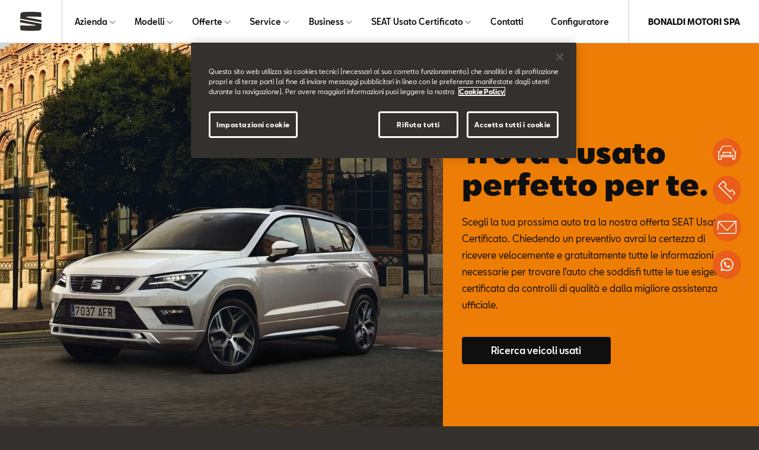

--- FILE ---
content_type: text/html; charset=UTF-8
request_url: https://seat.bonaldi.it/usato-certificato
body_size: 11170
content:
<!doctype html>
<html lang="it" data-allow-third-parties-cookies="true">
 <head>
  <script src="https://cdn.cookielaw.org/scripttemplates/otSDKStub.js" type="text/javascript" data-language="it" charset="UTF-8" data-domain-script="ba191407-ad4d-4a30-9e04-04af4d735136"></script>
  <!-- Global site tag (gtag.js) - Google Analytics -->
  <script async src="https://www.googletagmanager.com/gtag/js?id=UA-47557085-1">
      </script>
  <script>
        window.dataLayer = window.dataLayer || [];
        function gtag(){dataLayer.push(arguments);}
        gtag('js', new Date());

        gtag('config', 'UA-47557085-1');
        gtag('config', 'UA-49482967-4');
      </script>
  <script>
      var SEATDealersHub = {
      	"googleMapApiKey" : 'AIzaSyC0lxwWEN_bYu7uRkRWyQCCWiOnHprAVJo',
      	"contacts" : {"Nuovo":["Azzano San Paolo - BG"],"Flotte":["Azzano San Paolo - BG"],"TestDrive":["Azzano San Paolo - BG"],"Tagliando":["Bergamo"],"Service":["Bergamo"],"Preventivo":["Azzano San Paolo - BG"],"Informazioni":["Azzano San Paolo - BG"],"Usato":["Azzano San Paolo - BG"],"Revisione":["Bergamo"]},
      	"newsList" : '/Apps/WebObjects/SEATDealersHub.woa/wa/newsList?id=163871&languageCode=ita',
      	"modelli" :  '/Apps/WebObjects/SEATDealersHub.woa/wa/JDA/modelli',
      	"veicoliCount" :  '/Apps/WebObjects/SEATDealersHub.woa/wa/JDA/veicoliCount'
      };
    </script>
  <script>
      (function( w ){
		var dwhub = {};
      	
		if( typeof module !== "undefined" ){
			module.exports = dwhub
      	}
      	else {
      		w.dwhub = dwhub;
      	}
      	var loadJS = function( src, cb ){
      		"use strict";
      		var ref = w.document.getElementsByTagName( "script" )[0];
      		var script = w.document.createElement( "script" );
      		script.src = src;
      		script.async = true;
      		ref.parentNode.insertBefore( script, ref );
      		if (cb && typeof(cb) === "function") {
      			script.onload = cb;
      		}
      		return script;
      	};
      	if( typeof module !== "undefined" ){
      		module.exports = loadJS;
      	}
      	else {
      		w.loadJS = loadJS;
      	}
      	var vwready = function(f){
      		if(!w.vwReadyDone){
      			document.addEventListener("vw:ready",f,false);
      		} else{
      		 f();
      		}
      	};
      	if( typeof module !== "undefined" ){
      		module.exports = vwready;
      	}
      	else {
      		w.vwready = vwready;
      	}
      	
      	var vwload = function(f){
      		if(!w.vwLoadDone){
      			document.addEventListener("vw:load",f,false);
      		} else{
      		 f();
      		}
      	};
      	if( typeof module !== "undefined" ){
      		module.exports = vwload;
      	}
      	else {
      		w.vwload = vwload;
      	}
      	var vwSwiperLoad = function(f){
      		if(!w.vwSwiperLoadDone){
      			document.addEventListener("vw:swiperload",f,false);
      		} else{
      		 f();
      		}
      	};
      	if( typeof module !== "undefined" ){
      		module.exports = vwSwiperLoad;
      	}
      	else {
      		w.vwSwiperLoad = vwSwiperLoad;
      	}
      	
      }( typeof global !== "undefined" ? global : this ));
      
      

      loadJS('https://d119oe6zl6h5t0.cloudfront.net/wsr-bundle/20260112174048/app/fe/js/lib-min.js')
      vwready(function(){  
      loadJS('https://d119oe6zl6h5t0.cloudfront.net/wsr-bundle/20260112174048/app/fe/js/main-min.js') 
      
      });
    </script>
  <style type="text/css">
      body{
      	opacity:0;
      }
    </style>
  <link rel="preload" as="style" onload="this.rel='stylesheet'" href="https://d119oe6zl6h5t0.cloudfront.net/wsr-bundle/20260112174048/app/fe/css/main.css">
  <noscript>
   <link rel="stylesheet" type="text/css" media="all" href="https://d119oe6zl6h5t0.cloudfront.net/wsr-bundle/20260112174048/app/fe/css/main.css">
  </noscript>
  <script type="text/javascript">
!function(t){"use strict";t.loadCSS||(t.loadCSS=function(){});var e=loadCSS.relpreload={};if(e.support=function(){var e;try{e=t.document.createElement("link").relList.supports("preload")}catch(t){e=!1}return function(){return e}}(),e.bindMediaToggle=function(t){function e(){t.addEventListener?t.removeEventListener("load",e):t.attachEvent&&t.detachEvent("onload",e),t.setAttribute("onload",null),t.media=a}var a=t.media||"all";t.addEventListener?t.addEventListener("load",e):t.attachEvent&&t.attachEvent("onload",e),setTimeout(function(){t.rel="stylesheet",t.media="only x"}),setTimeout(e,3e3)},e.poly=function(){if(!e.support())for(var a=t.document.getElementsByTagName("link"),n=0;n<a.length;n++){var o=a[n];"preload"!==o.rel||"style"!==o.getAttribute("as")||o.getAttribute("data-loadcss")||(o.setAttribute("data-loadcss",!0),e.bindMediaToggle(o))}},!e.support()){e.poly();var a=t.setInterval(e.poly,500);t.addEventListener?t.addEventListener("load",function(){e.poly(),t.clearInterval(a)}):t.attachEvent&&t.attachEvent("onload",function(){e.poly(),t.clearInterval(a)})}"undefined"!=typeof exports?exports.loadCSS=loadCSS:t.loadCSS=loadCSS}("undefined"!=typeof global?global:this);
</script>
  <link rel="stylesheet" type="text/css" href="/Apps/WebObjects/SEATDealersHub.woa/wa/WSAction/colors">
  <meta charset="utf-8">
  <link rel="canonical" href="https://seat.bonaldi.it/usato-certificato">
  <meta property="og:image" content="https://seat.bonaldi.ithttps://d119oe6zl6h5t0.cloudfront.net/xsr-img/177816/ita/1080x1080/1/heroproductimage.resizedviewport.scale.assetrootxl.jpg">
  <meta property="og:image:width" content="1080">
  <meta property="og:image:height" content="512">
  <meta content="it_IT" property="og:locale">
  <meta content="website" property="og:type">
  <meta property="og:title" content="SEAT Usato Certificato">
  <meta property="og:url" content="https://seat.bonaldi.it/usato-certificato">
  <meta property="og:site_name" content="BONALDI MOTORI SPA">
  <meta name="twitter:card" content="summary">
  <meta name="twitter:title" content="SEAT Usato Certificato">
  <meta name="twitter:url" content="https://seat.bonaldi.it/usato-certificato">
  <meta name="twitter:image" content="https://seat.bonaldi.ithttps://d119oe6zl6h5t0.cloudfront.net/xsr-img/177816/ita/1080x1080/1/heroproductimage.resizedviewport.scale.assetrootxl.jpg">
  <meta name="viewport" content="width=device-width, initial-scale=1">
  <title>Usato | BONALDI MOTORI SPA</title>
  <meta name="description" content="Visita il sito seat.bonaldi.it e scopri tutte le informazioni sul nostro usato SEAT.">
  <link rel="apple-touch-icon" sizes="180x180" href="/apple-touch-icon.png">
  <link rel="icon" type="image/png" sizes="32x32" href="/favicon-32x32.png">
  <link rel="icon" type="image/png" sizes="16x16" href="/favicon-16x16.png">
  <link rel="manifest" href="/manifest.json">
  <link rel="mask-icon" href="/safari-pinned-tab.svg" color="#5bbad5">
  <meta name="theme-color" content="#ffffff">
  <script>(function(w,d,s,l,i){w[l]=w[l]||[];w[l].push({'gtm.start':
new Date().getTime(),event:'gtm.js'});var f=d.getElementsByTagName(s)[0],
j=d.createElement(s),dl=l!='dataLayer'?'&l='+l:'';j.async=true;j.src=
'https://www.googletagmanager.com/gtm.js?id='+i+dl;f.parentNode.insertBefore(j,f);
})(window,document,'script','dataLayer','GTM-5ZDB75F');</script>
 </head>
 <body id="page-top">
  <noscript>
   <iframe src="https://www.googletagmanager.com/ns.html?id=GTM-5ZDB75F" height="0" width="0" style="display:none;visibility:hidden"></iframe>
  </noscript>
  <!-- Facebook Pixel Code -->
  <script>
  !function(f,b,e,v,n,t,s)
  {if(f.fbq)return;n=f.fbq=function(){n.callMethod?
  n.callMethod.apply(n,arguments):n.queue.push(arguments)};
  if(!f._fbq)f._fbq=n;n.push=n;n.loaded=!0;n.version='2.0';
  n.queue=[];t=b.createElement(e);t.async=!0;
  t.src=v;s=b.getElementsByTagName(e)[0];
  s.parentNode.insertBefore(t,s)}(window, document,'script',
  'https://connect.facebook.net/en_US/fbevents.js');
  fbq('init', '1775146459474154');
  fbq('track', 'PageView');
</script>
  <noscript>
   <img height="1" width="1" style="display:none" class="lazy" data-src="https://www.facebook.com/tr?id=1775146459474154&amp;ev=PageView&amp;noscript=1">
  </noscript>
  <!-- End Facebook Pixel Code -->
  <div id="top-navbar">
   <div class="d-flex">
    <div class="s-logo">
     <a href="/"> 
      <div class="d-block d-sm-none">
       <!--?xml version="1.0" encoding="UTF-8"?-->
       <svg id="uuid-40b51a66-d526-4cdd-b6f9-6f9b675869fb" xmlns="http://www.w3.org/2000/svg" viewBox="0 0 126.3 112.59">
        <path d="M.2,40.85c.1-4.1.4-14,.6-19.8.3-7.5,1.8-12,4.9-14.8C10,2.45,14.9,1.55,26.8.95c27.5-1.5,55.5-1.3,90.6,1.2,3.7.3,5,.9,5.8,1.4,1.6,1.1,1.7,2.3,2.2,8.5.2,3.6.7,13.1,1,18.3-12.1-.6-32.6-1.7-50.5-1.9s-34,.1-35.9.4c-3.9.5-5.7,2.3-6.2,3.1l92.9,17.2v13.5L.2,40.85Z" fill="#33302e" /><path d="M.1,47.45l126.2,23.55c-.1,3.4-.4,14.3-.6,20.6-.3,7.5-1.8,12-4.9,14.8-4.3,3.8-9.2,4.7-21.1,5.3-27.5,1.5-55.5,1.3-90.6-1.2-3.7-.3-5-.9-5.8-1.4-1.6-1.1-1.7-2.3-2.2-8.5C.8,96.4.2,84.1,0,80.1c16.3,1.05,41.3,1.9,61.7,1.9,5.1,0,18.4.2,22,.2,2.8,0,6.5-.8,8.4-3.7L.1,62.7v-15.25Z" fill="#33302e" />
       </svg>
      </div> 
      <div class="d-none d-sm-block">
       <!--?xml version="1.0" encoding="UTF-8"?-->
       <svg id="uuid-40b51a66-d526-4cdd-b6f9-6f9b675869fb" xmlns="http://www.w3.org/2000/svg" viewBox="0 0 126.3 112.59">
        <path d="M.2,40.85c.1-4.1.4-14,.6-19.8.3-7.5,1.8-12,4.9-14.8C10,2.45,14.9,1.55,26.8.95c27.5-1.5,55.5-1.3,90.6,1.2,3.7.3,5,.9,5.8,1.4,1.6,1.1,1.7,2.3,2.2,8.5.2,3.6.7,13.1,1,18.3-12.1-.6-32.6-1.7-50.5-1.9s-34,.1-35.9.4c-3.9.5-5.7,2.3-6.2,3.1l92.9,17.2v13.5L.2,40.85Z" fill="#33302e" /><path d="M.1,47.45l126.2,23.55c-.1,3.4-.4,14.3-.6,20.6-.3,7.5-1.8,12-4.9,14.8-4.3,3.8-9.2,4.7-21.1,5.3-27.5,1.5-55.5,1.3-90.6-1.2-3.7-.3-5-.9-5.8-1.4-1.6-1.1-1.7-2.3-2.2-8.5C.8,96.4.2,84.1,0,80.1c16.3,1.05,41.3,1.9,61.7,1.9,5.1,0,18.4.2,22,.2,2.8,0,6.5-.8,8.4-3.7L.1,62.7v-15.25Z" fill="#33302e" />
       </svg>
      </div> 
     </a>
    </div>
    <div class="s-menu">
     <ul id="main-menu">
      <li><a data-containerid="148963" href="/azienda/chi-siamo" title="Azienda"> Azienda </a>
       <div class="submenu megamenu" id="SECTION177798">
        <div class="li">
         <a data-containerid="148964" href="/azienda/chi-siamo" title="Chi siamo"><picture class="ratio r-2-1"><img alt="_jcr_content.resizedviewport.noscale.assetroot.jpg" class="lazy" data-src="https://d119oe6zl6h5t0.cloudfront.net/xsr-img/148990/ita/215x108/6/jcr-content.resizedviewport.noscale.assetroot.jpg"></picture> 
          <div class="menu-title">Chi siamo</div> 
          <div class="menu-subtitle">La nostra azienda</div> </a>
        </div>
        <div class="li">
         <a data-containerid="148995" href="/azienda/dove-siamo" title="Dove siamo"><picture class="ratio r-2-1"><img alt="dealer-seat.jpg" class="lazy" data-src="https://d119oe6zl6h5t0.cloudfront.net/xsr-img/149006/ita/300x3072/3/dealer-seat.jpg"></picture> 
          <div class="menu-title">Dove siamo</div> 
          <div class="menu-subtitle">La nostra sede</div> </a>
        </div>
        <div class="li">
         <a data-containerid="149013" href="/azienda/cose-il-wltp" title="Cos’è il WLTP"><picture class="ratio r-2-1"><img alt="xag-300x2048-ita-46031.jpg" class="lazy" data-src="https://d119oe6zl6h5t0.cloudfront.net/xsr-img/149014/ita/300x150/3/xag-300x2048-ita-46031.jpg"></picture> 
          <div class="menu-title">Cos'è il WLTP</div> 
          <div class="menu-subtitle">Nuovi standard per i consumi</div> </a>
        </div>
        <div class="li">
         <a data-containerid="149015" href="/azienda/created-in-barcelona" title="Created in Barcelona"><picture class="ratio r-2-1"><img alt="Lo spirito e la cultura SEAT" class="lazy" data-src="https://d119oe6zl6h5t0.cloudfront.net/xsr-img/149016/ita/300x3072/4/lo-spirito-e-la-cultura-seat.jpg"></picture> 
          <div class="menu-title">Created in Barcelona</div> 
          <div class="menu-subtitle">Lo spirito e la cultura SEAT</div> </a>
        </div>
        <div class="li">
         <a data-containerid="171053" href="/azienda/seat-senza-pensieri" title="SEAT senza pensieri"><picture class="ratio r-2-1"><img alt="stackedimage.resizedviewport.noscale.assetroots.jpg" class="lazy" data-src="https://d119oe6zl6h5t0.cloudfront.net/xsr-img/171054/ita/300x3072/1/stackedimage.resizedviewport.noscale.assetroots.jpg"></picture> 
          <div class="menu-title">SEAT senza pensieri</div> 
          <div class="menu-subtitle"></div> </a>
        </div>
       </div></li>
      <li><a data-containerid="149174" href="/modelli" title="Modelli"> Modelli </a>
       <div class="submenu megamenu megamenu-modelli" id="SECTION149174">
        <div class="submenu-tags">
         <div class="tag" data-tag="">Tutti i modelli</div>
         <div data-tag="Hybrid" class="tag">Hybrid</div>
         <div data-tag="Benzina" class="tag">Benzina</div>
         <div data-tag="Diesel" class="tag">Diesel</div>
        </div>
        <div data-tags="Benzina, Diesel" class="li modello-active modello-tag">
         <a data-containerid="194336" href="/modelli/nuova-ibiza" title="Nuova Ibiza"> <picture class="ratio r-2-1"><img alt="ibiza_oniric.png" class="lazy" data-src="https://d119oe6zl6h5t0.cloudfront.net/xsr-img/128045/ita/300x3072/7/ibiza-oniric.png"></picture> 
          <div class="menu-title">Nuova Ibiza</div> 
          <div class="menu-subtitle"></div> 
          <div class="menu-more">
           <span>Scoprila</span>
          </div> </a>
        </div>
        <div data-tags="Benzina, Diesel" class="li modello-active modello-tag">
         <a data-containerid="193890" href="/modelli/nuova-arona" title="Nuova Arona"> <picture class="ratio r-2-1"><img alt="arona-style-mini-car.png" class="lazy" data-src="https://d119oe6zl6h5t0.cloudfront.net/xsr-img/193891/ita/300x3072/15/arona-style-mini-car.png"></picture> 
          <div class="menu-title">Nuova Arona</div> 
          <div class="menu-subtitle"></div> 
          <div class="menu-more">
           <span>Scoprila</span>
          </div> </a>
        </div>
        <div data-tags="Hybrid, Benzina, Diesel" class="li modello-active modello-tag">
         <a data-containerid="128078" href="/modelli/leon-2025" title="Leon"> <picture class="ratio r-2-1"><img alt="new-seat-leon-2022.png" class="lazy" data-src="https://d119oe6zl6h5t0.cloudfront.net/xsr-img/128080/ita/300x3072/9/new-seat-leon-2022.png"></picture> 
          <div class="menu-title">Leon</div> 
          <div class="menu-subtitle"></div> 
          <div class="menu-more">
           <span>Scoprila</span>
          </div> </a>
        </div>
        <div data-tags="Hybrid, Benzina, Diesel" class="li modello-active modello-tag">
         <a data-containerid="156514" href="/modelli/seat-leon-sportstourer" title="Leon Sportstourer"> <picture class="ratio r-2-1"><img alt="_jcr_content.resizedviewport.noscale.rangeminiature-1.png" class="lazy" data-src="https://d119oe6zl6h5t0.cloudfront.net/xsr-img/156515/ita/300x3072/11/jcr-content.resizedviewport.noscale.rangeminiature-1.png"></picture> 
          <div class="menu-title">Leon Sportstourer</div> 
          <div class="menu-subtitle"></div> 
          <div class="menu-more">
           <span>Scoprila</span>
          </div> </a>
        </div>
        <div data-tags="Benzina, Diesel" class="li modello-active modello-tag">
         <a data-containerid="161512" href="/modelli/seat-ateca" title="Ateca"> <picture class="ratio r-2-1"><img alt="_jcr_content.resizedviewport.noscale.rangeminiature.png" class="lazy" data-src="https://d119oe6zl6h5t0.cloudfront.net/xsr-img/161513/ita/300x3072/11/jcr-content.resizedviewport.noscale.rangeminiature.png"></picture> 
          <div class="menu-title">Ateca</div> 
          <div class="menu-subtitle"></div> 
          <div class="menu-more">
           <span>Scoprila</span>
          </div> </a>
        </div>
        <div class="li modello-active modello-tag">
         <a data-containerid="170562" href="/modelli/seat-mo-125" title="SEAT MÓ 125"> <picture class="ratio r-2-1"><img alt="_jcr_content.resizedviewport.noscale.rangeminiature.png" class="lazy" data-src="https://d119oe6zl6h5t0.cloudfront.net/xsr-img/170563/ita/300x3072/3/jcr-content.resizedviewport.noscale.rangeminiature.png"></picture> 
          <div class="menu-title">SEAT MÓ 125</div> 
          <div class="menu-subtitle"></div> 
          <div class="menu-more">
           <span>Scoprilo</span>
          </div> </a>
        </div>
        <div class="li modello-active modello-tag">
         <a data-containerid="175618" href="/modelli/seat-mo-125-performance" title="SEAT MÓ 125 Performance"> <picture class="ratio r-2-1"><img alt="new-seat-mo-125-performance-electric-scooter.png" class="lazy" data-src="https://d119oe6zl6h5t0.cloudfront.net/xsr-img/175619/ita/300x3072/4/new-seat-mo-125-performance-electric-scooter.png"></picture> 
          <div class="menu-title">SEAT MÓ 125 Performance</div> 
          <div class="menu-subtitle"></div> 
          <div class="menu-more">
           <span>Scoprilo</span>
          </div> </a>
        </div>
        <div class="li modello-active modello-tag">
         <a data-containerid="128323" target="_blank" href="https://www.seat-italia.it/shopping-tools/pdf-download" title="Listini e Cataloghi" rel="noopener noreferrer"> <picture class="ratio r-2-1"><img alt="10_listini.png" class="lazy" data-src="https://d119oe6zl6h5t0.cloudfront.net/xsr-img/128325/ita/300x3072/15/10-listini.png"></picture> 
          <div class="menu-title">Listini e Cataloghi</div> 
          <div class="menu-subtitle"></div> 
          <div class="menu-more">
           <span>Scopri di più</span>
          </div> </a>
        </div>
       </div></li>
      <li><a data-containerid="149085" href="/offerte/offerte-seat" title="Offerte"> Offerte </a>
       <div class="submenu megamenu" id="SECTION177798">
        <div class="li">
         <a data-containerid="149127" href="/offerte/offerte-seat" title="Offerte SEAT - Scopri le offerte più giuste per te"><picture class="ratio r-2-1"><img alt="scopri le offerte più giuste per te.jpg" class="lazy" data-src="https://d119oe6zl6h5t0.cloudfront.net/xsr-img/149128/ita/300x150/1/scopri-le-offerte-piu-giuste-per-te.jpg"></picture> 
          <div class="menu-title">Offerte SEAT</div> 
          <div class="menu-subtitle">Scopri le offerte più giuste per te</div> </a>
        </div>
        <div class="li">
         <a data-containerid="149129" href="/offerte/offerte-service" title="Offerte SEAT Service - Scopri le offerte Service del momento"><picture class="ratio r-2-1"><img alt="_jcr_content.resizedviewport.noscale.assetroot-1.jpg" class="lazy" data-src="https://d119oe6zl6h5t0.cloudfront.net/xsr-img/149130/ita/300x3072/2/jcr-content.resizedviewport.noscale.assetroot-1.jpg"></picture> 
          <div class="menu-title">Offerte SEAT Service</div> 
          <div class="menu-subtitle">Scopri le offerte Service del momento</div> </a>
        </div>
        <div class="li">
         <a data-containerid="149170" href="/offerte/offerte-business" title="Offerte SEAT Business - Scopri le offerte Business del momento"><picture class="ratio r-2-1"><img alt="_jcr_content.resizedviewport.noscale.assetroot.jpg" class="lazy" data-src="https://d119oe6zl6h5t0.cloudfront.net/xsr-img/149171/ita/300x150/2/jcr-content.resizedviewport.noscale.assetroot.jpg"></picture> 
          <div class="menu-title">Offerte SEAT Business</div> 
          <div class="menu-subtitle">Scopri le offerte Business del momento</div> </a>
        </div>
       </div></li>
      <li><a data-containerid="149017" href="/service/seat-service" title="Service"> Service </a>
       <div class="submenu megamenu" id="SECTION177798">
        <div class="li">
         <a data-containerid="149020" href="/service/seat-service" title="SEAT Service"><picture class="ratio r-2-1"><img alt="_jcr_content.resizedviewport.noscale.assetroot-1.jpg" class="lazy" data-src="https://d119oe6zl6h5t0.cloudfront.net/xsr-img/149021/ita/300x3072/1/jcr-content.resizedviewport.noscale.assetroot-1.jpg"></picture> 
          <div class="menu-title">SEAT Service</div> 
          <div class="menu-subtitle">Oltre l'acquisto di una SEAT</div> </a>
        </div>
        <div class="li">
         <a data-containerid="149022" href="/service/i-nostri-servizi" title="I nostri Servizi"><picture class="ratio r-2-1"><img alt="_jcr_content.resizedviewport.noscale.assetroot-9.jpg" class="lazy" data-src="https://d119oe6zl6h5t0.cloudfront.net/xsr-img/149082/ita/300x3072/2/jcr-content.resizedviewport.noscale.assetroot-9.jpg"></picture> 
          <div class="menu-title">I nostri Servizi</div> 
          <div class="menu-subtitle">Al tuo fianco per ogni necessità</div> </a>
        </div>
        <div class="li">
         <a data-containerid="149083" href="/offerte/offerte-service" title="Offerte SEAT Service - Scopri le offerte Service del momento"><picture class="ratio r-2-1"><img alt="_jcr_content.resizedviewport.noscale.assetroot-1.jpg" class="lazy" data-src="https://d119oe6zl6h5t0.cloudfront.net/xsr-img/149084/ita/300x3072/1/jcr-content.resizedviewport.noscale.assetroot-1.jpg"></picture> 
          <div class="menu-title">Offerte SEAT Service</div> 
          <div class="menu-subtitle">Scopri le offerte Service del momento</div> </a>
        </div>
       </div></li>
      <li><a data-containerid="149228" href="/business" title="Business"> Business </a>
       <div class="submenu megamenu" id="SECTION177798">
        <div class="li">
         <a data-containerid="149233" href="/business/seat-for-business" title="SEAT for BUSINESS"><picture class="ratio r-2-1"><img alt="_jcr_content.resizedviewport.noscale.assetroot (1).jpg" class="lazy" data-src="https://d119oe6zl6h5t0.cloudfront.net/xsr-img/149234/ita/300x150/2/jcr-content.resizedviewport.noscale.assetroot-1.jpg"></picture> 
          <div class="menu-title">SEAT for BUSINESS</div> 
          <div class="menu-subtitle">Guida il tuo business</div> </a>
        </div>
        <div class="li">
         <a data-containerid="149231" href="/offerte/offerte-business" title="Offerte SEAT Business - Scopri le offerte SEAT per il tuo Business"><picture class="ratio r-2-1"><img alt="_jcr_content.resizedviewport.noscale.assetroot (2).jpg" class="lazy" data-src="https://d119oe6zl6h5t0.cloudfront.net/xsr-img/149232/ita/300x150/4/jcr-content.resizedviewport.noscale.assetroot-2.jpg"></picture> 
          <div class="menu-title">Offerte SEAT Business</div> 
          <div class="menu-subtitle">Scopri le offerte SEAT per il tuo Business</div> </a>
        </div>
       </div></li>
      <li><a data-containerid="177832" href="/#" title="SEAT Usato Certificato"> SEAT Usato Certificato </a>
       <div class="submenu megamenu" id="SECTION177798">
        <div class="li">
         <a data-containerid="177833" href="/usato-certificato" title="SEAT Usato Certificato - Qualità e assistenza garantite"><picture class="ratio r-2-1"><img alt="Auto usate" class="lazy" data-src="https://d119oe6zl6h5t0.cloudfront.net/xsr-img/177834/ita/300x3072/1/auto-usate.jpg"></picture> 
          <div class="menu-title">SEAT Usato Certificato</div> 
          <div class="menu-subtitle">Qualità e assistenza garantite</div> </a>
        </div>
        <div class="li">
         <a data-containerid="177835" href="/usato-certificato/ricerca-veicoli" title="Cerca usato - e richiedi un preventivo su misura"><picture class="ratio r-2-1"><img alt="icon-ricerca-usato.jpg" class="lazy" data-src="https://d119oe6zl6h5t0.cloudfront.net/xsr-img/177836/ita/300x3072/1/icon-ricerca-usato.jpg"></picture> 
          <div class="menu-title">Cerca usato</div> 
          <div class="menu-subtitle">e richiedi un preventivo su misura</div> </a>
        </div>
       </div></li>
      <li><a data-containerid="149195" href="/contatti" title="Contatti"> Contatti </a></li>
      <li><a data-containerid="190116" target="_blank" href="https://www.seat-italia.it/configuratore/w/model?wf=seat-it-it" title="Configuratore" rel="noopener noreferrer"> Configuratore </a></li>
     </ul>
    </div>
    <div class="s-dealer">BONALDI MOTORI SPA</div>
    <a href="#main-menu" class="toggle-main-menu"> <img alt="apri menu" class="off lazy" data-src="https://d119oe6zl6h5t0.cloudfront.net/WebObjects/SEATDealersHub.woa/Contents/WebServerResources/fe/img/menu.svg"> <img alt="apri menu" class="on lazy" data-src="https://d119oe6zl6h5t0.cloudfront.net/WebObjects/SEATDealersHub.woa/Contents/WebServerResources/fe/img/close.svg"></a>
   </div>
  </div>
  <div class="bg-main">
   <div class="hero hero-or hero-head hero-tall">
    <div data-id="177815" class="img">
     <picture> <source media="(max-width:750px)" srcset="https://d119oe6zl6h5t0.cloudfront.net/xsr-img/177816/ita/750x750/1/heroproductimage.resizedviewport.scale.assetrootxl.jpg"> <source data-srcset="https://d119oe6zl6h5t0.cloudfront.net/xsr-img/177816/ita/1024x1024/1/heroproductimage.resizedviewport.scale.assetrootxl.jpg" media="(min-width:751px) and (max-width:1024px)"> <source data-srcset="https://d119oe6zl6h5t0.cloudfront.net/xsr-img/177816/ita/1686x800/1/heroproductimage.resizedviewport.scale.assetrootxl.jpg" media="(min-width:1025px) and (max-width:1920px)"> <source data-srcset="https://d119oe6zl6h5t0.cloudfront.net/xsr-img/177816/ita/1686x800/1/heroproductimage.resizedviewport.scale.assetrootxl.jpg" media="(min-width:1921px)"> <img class="lazy" data-src="https://d119oe6zl6h5t0.cloudfront.net/xsr-img/177816/ita/1686x800/1/heroproductimage.resizedviewport.scale.assetrootxl.jpg"> </picture>
    </div>
    <div class="txt bg-orange">
     <h4 class="xt-title subtitle">SEAT Usato Certificato</h4>
     <h3 class="xt-title title">Trova l’usato perfetto per te.</h3>
     <div class="richtext">
      <div>
       <p>Scegli la tua prossima auto tra la nostra offerta SEAT Usato Certificato. Chiedendo un preventivo avrai la certezza di ricevere velocemente e gratuitamente tutte le informazioni necessarie per trovare l’auto che soddisfi tutte le tue esigenze, certificata da controlli di qualità e dalla migliore assistenza ufficiale.</p>
      </div>
     </div>
     <div>
      <a href="usato-certificato/ricerca-veicoli" class="btn btn-standard btn-black">Ricerca veicoli usati</a>
     </div>
    </div>
   </div>
   <section id="articoli-177799">
    <div class="article block-body" id="costruita-per-durare-177804">
     <div class="txt">
      <h2 class="xt-title title">Costruita per durare.</h2>
      <div class="p">
       <p><strong>Controllo approfondito del tuo usato.</strong></p>
       <p>Desideri solo il meglio? Grazie a rigorosi e precisi controlli che valutano l’efficienza e la sicurezza dell’auto che hai scelto, i tecnici SEAT monitorano e testano con 110 controlli le principali componenti della vettura prima della consegna. Il funzionamento di ogni elemento meccanico ed elettronico è sottoposto all’analisi attenta di personale tecnico altamente qualificato e costantemente aggiornato.</p>
      </div>
     </div>
    </div>
    <div class="article block-body" id="ti-piace-la-semplicita-177805">
     <div class="txt">
      <h2 class="xt-title title">Ti piace la semplicità?</h2>
      <div class="p">
       <p><strong>Garanzia minima di 12 mesi sull’usato SEAT.</strong></p>
       <p><span id="docs-internal-guid-1e1ef85d-7fff-fd23-8da2-208d6f9ad402">A partire da un periodo minimo di 12 mesi, all’occorrenza ulteriormente estendibili, tutto l’Usato Certificato di SEAT è coperto da una garanzia sui componenti meccanici ed elettrici installati in fabbrica. Contando sull’affidabilità SEAT, viaggiare in sicurezza è davvero facile.</span></p>
      </div>
     </div>
    </div>
    <div class="article block-body" id="non-accontentarti-177800">
     <div class="txt">
      <h2 class="xt-title title">Non accontentarti.</h2>
      <div class="p">
       <p><strong> <img alt="" width="71" height="52" class="lazy" data-src="https://d119oe6zl6h5t0.cloudfront.net/xsr-img/177801/ita/1000x1000/2/controllo.jpg"> </strong> <strong>Programma di controlli esclusivi. 
         <br> </strong> <span>Dallo sterzo alle sospensioni, dall’impianto frenante alla carrozzeria: i nostri esperti testano i principali componenti prima di consegnarti la tua SEAT, per permetterti di contare sull’affidabilità della tua auto in ogni circostanza. Dopodiché, non ti resta che salire a bordo e partire.</span></p>
       <p><strong> <img alt="" width="71" height="52" class="lazy" data-src="https://d119oe6zl6h5t0.cloudfront.net/xsr-img/177802/ita/1000x1000/2/garanzia.jpg"> Garanzie per il tuo usato. 
         <br> </strong> <span>È bello sentirsi sicuri quando si viaggia in auto, specialmente quando si è protetti dalle spese impreviste. A partire da un minimo di 12 mesi, eventualmente estendibili a 24, ogni tipologia di garanzia&nbsp;</span> <span>può coprire</span> <span>&nbsp;i costi per ricambi e manodopera sui componenti meccanici ed elettrici installati in fabbrica. Contattateci per chiederci qualunque informazione vi sia utile a scegliere il programma di Garanzia che più si addice alle vostre esigenze e alle caratteristiche del vostro veicolo.</span></p>
       <p><strong> <img alt="" width="71" height="52" class="lazy" data-src="https://d119oe6zl6h5t0.cloudfront.net/xsr-img/177803/ita/1000x1000/2/certificato.jpg"> </strong> <strong>Certificato di qualità. 
         <br> </strong> <span>Dopo un’ispezione approfondita del motore, una prova su strada e un controllo dettagliato,&nbsp;</span> <span> </span>tutte le auto SEAT Usato Certificato ottengono il certificato di qualità, che riporta la data di inizio della garanzia e la sua durata.</p>
      </div>
     </div>
    </div>
    <div class="article block-body" id="ora-piu-niente-puo-fermarti-sicurezza-totale-177806">
     <div class="txt">
      <h2 class="xt-title title">Ora più niente può fermarti.
       <br>
       Sicurezza totale.</h2>
     </div>
    </div>
   </section>
  </div>
  <footer>
   <div class="se-container">
    <div class="footer-main-menu">
     <div>
      <a class="col-lead">Azienda</a>
      <ul>
       <li><a data-containerid="148964" href="/azienda/chi-siamo" title="Chi siamo">Chi siamo </a></li>
       <li><a data-containerid="148995" href="/azienda/dove-siamo" title="Dove siamo">Dove siamo </a></li>
       <li><a data-containerid="149013" href="/azienda/cose-il-wltp" title="Cos’è il WLTP">Cos'è il WLTP </a></li>
       <li><a data-containerid="149015" href="/azienda/created-in-barcelona" title="Created in Barcelona">Created in Barcelona </a></li>
       <li><a data-containerid="171053" href="/azienda/seat-senza-pensieri" title="SEAT senza pensieri">SEAT senza pensieri </a></li>
      </ul>
     </div>
     <div>
      <a class="col-lead">Modelli</a>
      <ul>
       <li><a data-containerid="194336" href="/modelli/nuova-ibiza" title="Nuova Ibiza">Nuova Ibiza </a></li>
       <li><a data-containerid="193890" href="/modelli/nuova-arona" title="Nuova Arona">Nuova Arona </a></li>
       <li><a data-containerid="128078" href="/modelli/leon-2025" title="Leon">Leon </a></li>
       <li><a data-containerid="156514" href="/modelli/seat-leon-sportstourer" title="Leon Sportstourer">Leon Sportstourer </a></li>
       <li><a data-containerid="161512" href="/modelli/seat-ateca" title="Ateca">Ateca </a></li>
       <li><a data-containerid="170562" href="/modelli/seat-mo-125" title="SEAT MÓ 125">SEAT MÓ 125 </a></li>
       <li><a data-containerid="175618" href="/modelli/seat-mo-125-performance" title="SEAT MÓ 125 Performance">SEAT MÓ 125 Performance </a></li>
       <li><a data-containerid="128323" target="_blank" href="https://www.seat-italia.it/shopping-tools/pdf-download" title="Listini e Cataloghi" rel="noopener noreferrer">Listini e Cataloghi </a></li>
      </ul>
     </div>
     <div>
      <a class="col-lead">Offerte</a>
      <ul>
       <li><a data-containerid="149127" href="/offerte/offerte-seat" title="Offerte SEAT - Scopri le offerte più giuste per te">Offerte SEAT </a></li>
       <li><a data-containerid="149129" href="/offerte/offerte-service" title="Offerte SEAT Service - Scopri le offerte Service del momento">Offerte SEAT Service </a></li>
       <li><a data-containerid="149170" href="/offerte/offerte-business" title="Offerte SEAT Business - Scopri le offerte Business del momento">Offerte SEAT Business </a></li>
      </ul>
     </div>
     <div>
      <a class="col-lead">Service</a>
      <ul>
       <li><a data-containerid="149020" href="/service/seat-service" title="SEAT Service">SEAT Service </a></li>
       <li><a data-containerid="149022" href="/service/i-nostri-servizi" title="I nostri Servizi">I nostri Servizi </a></li>
       <li><a data-containerid="149083" href="/offerte/offerte-service" title="Offerte SEAT Service - Scopri le offerte Service del momento">Offerte SEAT Service </a></li>
      </ul>
     </div>
     <div>
      <a class="col-lead">Business</a>
      <ul>
       <li><a data-containerid="149233" href="/business/seat-for-business" title="SEAT for BUSINESS">SEAT for BUSINESS </a></li>
       <li><a data-containerid="149231" href="/offerte/offerte-business" title="Offerte SEAT Business - Scopri le offerte SEAT per il tuo Business">Offerte SEAT Business </a></li>
      </ul>
     </div>
     <div>
      <a class="col-lead">SEAT Usato Certificato</a>
      <ul>
       <li><a data-containerid="177833" href="/usato-certificato" title="SEAT Usato Certificato - Qualità e assistenza garantite">SEAT Usato Certificato </a></li>
       <li><a data-containerid="177835" href="/usato-certificato/ricerca-veicoli" title="Cerca usato - e richiedi un preventivo su misura">Cerca usato </a></li>
      </ul>
     </div>
     <div>
      <a class="col-lead  " data-containerid="149195" href="/contatti" title="Contatti">Contatti</a>
     </div>
     <div>
      <a class="col-lead  " data-containerid="190116" target="_blank" href="https://www.seat-italia.it/configuratore/w/model?wf=seat-it-it" title="Configuratore" rel="noopener noreferrer">Configuratore</a>
     </div>
    </div>
    <div id="permanent-footer">
     <div class="seat-menu">
      <ul id="seat-menu" class="no-print">
       <li><a title="SEAT Italia" href="http://www.seat-italia.it/" target="_blank" rel="noopener noreferrer">SEAT Italia</a></li>
       <li><a title="Prova su strada" href="/contatti?tipo-richiesta=TestDrive">Prova su strada</a></li>
       <li><a title="Configuratore" href="https://www.seat-italia.it/configuratore/w/model?wf=seat-it-it" target="_blank" rel="noopener noreferrer">Configuratore</a></li>
       <li><a title="EU Data Act" href="/eu-data-act">EU Data Act</a></li>
       <li><a title="Dichiarazione di accessibilità" href="/dichiarazione-di-accessibilita">Dichiarazione di accessibilità</a></li>
       <!--
<li><a href="http://www.seatmotorsportitalia.com" target="_blank">SEAT motorsport</a></li>
<li class="seat-last"><a href="http://www.seatcredit.it/" target="_blank">Financial Services</a></li>
-->
      </ul>
      <ul class="d-sm-none">
       <li><a data-containerid="149172" href="/Apps/WebObjects/SEATDealersHub.woa/wa/viewArticle?id=149172&amp;lang=ita" title="Informazioni legali">Informazioni legali</a></li>
       <li><a data-containerid="121340" href="/cookie-policy" title="Cookie Policy">Cookie Policy</a></li>
       <li><a data-containerid="121343" href="/privacy-policy" title="Privacy policy">Privacy policy</a></li>
      </ul>
     </div>
     <div class="s-socials">
      <a target="_blank" rel="noopener noreferrer" href="https://www.facebook.com/SeatBergamo"> 
       <svg xmlns="http://www.w3.org/2000/svg" viewBox="0 0 448 512">
        <path d="M448 80v352c0 26.5-21.5 48-48 48h-85.3V302.8h60.6l8.7-67.6h-69.3V192c0-19.6 5.4-32.9 33.5-32.9H384V98.7c-6.2-.8-27.4-2.7-52.2-2.7-51.6 0-87 31.5-87 89.4v49.9H184v67.6h60.9V480H48c-26.5 0-48-21.5-48-48V80c0-26.5 21.5-48 48-48h352c26.5 0 48 21.5 48 48z" />
       </svg> 
      </a> <a target="_blank" rel="noopener noreferrer" href="https://www.youtube.com/user/GruppoBonaldi"> 
       <svg xmlns="http://www.w3.org/2000/svg" viewBox="0 0 576 512">
        <path d="M549.655 124.083c-6.281-23.65-24.787-42.276-48.284-48.597C458.781 64 288 64 288 64S117.22 64 74.629 75.486c-23.497 6.322-42.003 24.947-48.284 48.597-11.412 42.867-11.412 132.305-11.412 132.305s0 89.438 11.412 132.305c6.281 23.65 24.787 41.5 48.284 47.821C117.22 448 288 448 288 448s170.78 0 213.371-11.486c23.497-6.321 42.003-24.171 48.284-47.821 11.412-42.867 11.412-132.305 11.412-132.305s0-89.438-11.412-132.305zm-317.51 213.508V175.185l142.739 81.205-142.739 81.201z" />
       </svg> 
      </a>
     </div>
     <div class="s-logo">
      <a href="/"> <img alt="Concessionario SEAT Italia" class="lazy" data-src="https://d119oe6zl6h5t0.cloudfront.net/WebObjects/SEATDealersHub.woa/Contents/WebServerResources/fe/img/logo-seat-sm-dedad4.svg"> </a>
     </div>
     <div class="s-disclaimer">
      <p>Disclaimer: Prezzi e specifiche del prodotto. Le informazioni relative ai prodotti qui contenute sono puramente indicative di alcune caratteristiche generali degli stessi e non costituiscono in alcun modo descrizione delle caratteristiche specifiche da parte del Costruttore e/o del Venditore. Pertanto, invitiamo il Cliente a rivolgersi sempre ad Aziende della Rete per essere informato sulle caratteristiche specifiche e sul prezzo in vigore al momento dell’acquisto - che sarà oggetto di singola trattativa - ed in particolare in relazione alla disponibilità del singolo prodotto al momento dell’ordine.</p>
     </div>
     <div class="s-legals d-none d-sm-block">
      <ul class="">
       <li><a data-containerid="149172" href="/Apps/WebObjects/SEATDealersHub.woa/wa/viewArticle?id=149172&amp;lang=ita" title="Informazioni legali">Informazioni legali</a></li>
       <li><a class="ot-sdk-show-settings">Cookie Settings</a></li>
       <li><a data-containerid="121340" href="/cookie-policy" title="Cookie Policy">Cookie Policy</a></li>
       <li><a data-containerid="121343" href="/privacy-policy" title="Privacy policy">Privacy policy</a></li>
      </ul>
     </div>
    </div>
   </div>
  </footer>
  <ul id="floating-bar">
   <li><a data-containerid="127764" href="/contatti?tipo-richiesta=TestDrive" title="Test Drive"> <span class="i"> 
      <svg id="Capa_1" data-name="Capa 1" xmlns="http://www.w3.org/2000/svg" viewBox="0 0 200 200">
       <title>test-drive</title><polygon points="69.5 118.1 63.9 101.1 136 101.1 130.4 118.1 139.6 118.1 148 92.4 51.8 92.4 60.3 118.1 69.5 118.1" /><path d="M150.2,26.3H64.4a25,25,0,0,0-22,13.2L17.1,87H-.1v8.7H12.4l-4.2,7.9v70.1H43.4V147.1H156.3v26.6h10.3a24.9,24.9,0,0,0,24.9-24.9V103.7l-4.2-7.9h12.8V87H182.6L163.8,51.8H154l28.9,54v42.9a16.2,16.2,0,0,1-16.2,16.2H165V138.3H34.7V165H16.9V105.8L50.1,43.6A16.15,16.15,0,0,1,64.4,35h90.5Z" /><rect x="25.9" y="124.3" width="147.9" height="8.7" />
      </svg> 
     </span> <span class="t">Test Drive</span> </a></li>
   <li><a href="tel:035 3231511"> <span class="i"> 
      <svg id="Capa_1" data-name="Capa 1" xmlns="http://www.w3.org/2000/svg" viewBox="0 0 200 200">
       <title>chiama</title><path d="M149.9,200,14.3,64.9a13.28,13.28,0,0,1,0-18.8h0L60.4,0l32,31.8a13.37,13.37,0,0,1,.1,18.8l-.1.1L81.1,61.9,130,110.6l20.5-20.5,32,31.8a13.37,13.37,0,0,1,.1,18.8l-.1.1-14.8,14.7-6.9-6.9,14.8-14.7a3.5,3.5,0,0,0,0-5h0L150.5,104,130,124.5,67.2,61.9,85.5,43.8a3.5,3.5,0,0,0,0-5h0l-25.1-25L21.2,52.9a3.5,3.5,0,0,0,0,5h0L156.7,193Z" />
      </svg> 
     </span> <span class="t">Chiama</span> </a></li>
   <li><a data-containerid="128588" href="/contatti" title="Informazioni"> <span class="i"> 
      <svg id="Livello_1" data-name="Livello 1" xmlns="http://www.w3.org/2000/svg" viewBox="0 0 68.34 47.35">
       <title>scrivici</title><path d="M6.9,0C1.91,0,.21,4.37,0,6.69V32.75H3V6.9a6,6,0,0,1,.35-1.36L34.17,36.87,65.34,5.25V40.12c0,.49-.52,4.23-3.92,4.23H1.5v3H61.42c5.06,0,6.74-4.62,6.92-7.06V39h0V0ZM5.35,3.3A3.82,3.82,0,0,1,6.9,3H63.34L34.17,32.59Z" />
      </svg> 
     </span> <span class="t">Informazioni</span> </a></li>
   <li><a href="https://api.whatsapp.com/send?phone=393450908065" rel="noopener noreferrer"> <span class="i"> 
      <svg width="24" height="24" xmlns="http://www.w3.org/2000/svg" viewBox="0 0 24 24">
       <g data-name="WA Logo">
        <path d="M19.67,4.29A10.78,10.78,0,0,0,1.27,11.9a10.82,10.82,0,0,0,1.44,5.39L1.18,22.87l5.71-1.5A10.77,10.77,0,0,0,12,22.68h0A10.78,10.78,0,0,0,19.67,4.29ZM12.05,20.86h0a9,9,0,0,1-4.56-1.24l-.32-.2-3.39.89.9-3.3-.21-.34a9,9,0,1,1,7.59,4.19ZM17,14.16c-.27-.14-1.6-.79-1.84-.88s-.43-.13-.61.14-.69.87-.85,1.05-.31.2-.58.07a7.23,7.23,0,0,1-2.17-1.34,8.15,8.15,0,0,1-1.5-1.86.4.4,0,0,1,.12-.55c.12-.12.27-.31.41-.47a2.07,2.07,0,0,0,.27-.45.51.51,0,0,0,0-.47c-.06-.14-.6-1.46-.83-2s-.44-.46-.6-.46H8.23a1,1,0,0,0-.72.33,3,3,0,0,0-.94,2.25,5.27,5.27,0,0,0,1.1,2.78,12,12,0,0,0,4.6,4.07c.64.28,1.14.44,1.53.57a3.76,3.76,0,0,0,1.7.1,2.76,2.76,0,0,0,1.82-1.28,2.24,2.24,0,0,0,.15-1.28C17.41,14.36,17.23,14.29,17,14.16Z" />
       </g>
      </svg> 
     </span> <span class="t"> WhatsApp </span></a></li>
   <li class="more"><a>&nbsp;</a></li>
  </ul>
  <div class="floating-bar-overlay"></div>
 </body>
</html>